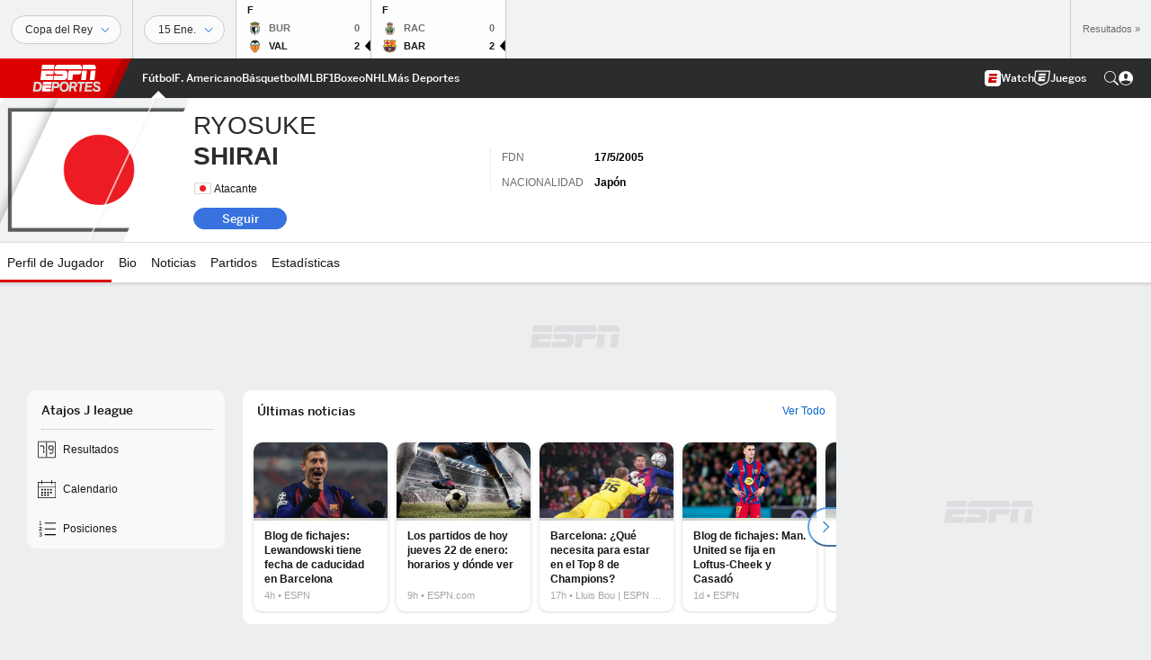

--- FILE ---
content_type: text/html; charset=utf-8
request_url: https://www.google.com/recaptcha/enterprise/anchor?ar=1&k=6LciB_gZAAAAAA_mwJ4G0XZ0BXWvLTt67V7YizXx&co=aHR0cHM6Ly9jZG4ucmVnaXN0ZXJkaXNuZXkuZ28uY29tOjQ0Mw..&hl=es&v=PoyoqOPhxBO7pBk68S4YbpHZ&size=invisible&anchor-ms=20000&execute-ms=30000&cb=3apri09frlg7
body_size: 48972
content:
<!DOCTYPE HTML><html dir="ltr" lang="es"><head><meta http-equiv="Content-Type" content="text/html; charset=UTF-8">
<meta http-equiv="X-UA-Compatible" content="IE=edge">
<title>reCAPTCHA</title>
<style type="text/css">
/* cyrillic-ext */
@font-face {
  font-family: 'Roboto';
  font-style: normal;
  font-weight: 400;
  font-stretch: 100%;
  src: url(//fonts.gstatic.com/s/roboto/v48/KFO7CnqEu92Fr1ME7kSn66aGLdTylUAMa3GUBHMdazTgWw.woff2) format('woff2');
  unicode-range: U+0460-052F, U+1C80-1C8A, U+20B4, U+2DE0-2DFF, U+A640-A69F, U+FE2E-FE2F;
}
/* cyrillic */
@font-face {
  font-family: 'Roboto';
  font-style: normal;
  font-weight: 400;
  font-stretch: 100%;
  src: url(//fonts.gstatic.com/s/roboto/v48/KFO7CnqEu92Fr1ME7kSn66aGLdTylUAMa3iUBHMdazTgWw.woff2) format('woff2');
  unicode-range: U+0301, U+0400-045F, U+0490-0491, U+04B0-04B1, U+2116;
}
/* greek-ext */
@font-face {
  font-family: 'Roboto';
  font-style: normal;
  font-weight: 400;
  font-stretch: 100%;
  src: url(//fonts.gstatic.com/s/roboto/v48/KFO7CnqEu92Fr1ME7kSn66aGLdTylUAMa3CUBHMdazTgWw.woff2) format('woff2');
  unicode-range: U+1F00-1FFF;
}
/* greek */
@font-face {
  font-family: 'Roboto';
  font-style: normal;
  font-weight: 400;
  font-stretch: 100%;
  src: url(//fonts.gstatic.com/s/roboto/v48/KFO7CnqEu92Fr1ME7kSn66aGLdTylUAMa3-UBHMdazTgWw.woff2) format('woff2');
  unicode-range: U+0370-0377, U+037A-037F, U+0384-038A, U+038C, U+038E-03A1, U+03A3-03FF;
}
/* math */
@font-face {
  font-family: 'Roboto';
  font-style: normal;
  font-weight: 400;
  font-stretch: 100%;
  src: url(//fonts.gstatic.com/s/roboto/v48/KFO7CnqEu92Fr1ME7kSn66aGLdTylUAMawCUBHMdazTgWw.woff2) format('woff2');
  unicode-range: U+0302-0303, U+0305, U+0307-0308, U+0310, U+0312, U+0315, U+031A, U+0326-0327, U+032C, U+032F-0330, U+0332-0333, U+0338, U+033A, U+0346, U+034D, U+0391-03A1, U+03A3-03A9, U+03B1-03C9, U+03D1, U+03D5-03D6, U+03F0-03F1, U+03F4-03F5, U+2016-2017, U+2034-2038, U+203C, U+2040, U+2043, U+2047, U+2050, U+2057, U+205F, U+2070-2071, U+2074-208E, U+2090-209C, U+20D0-20DC, U+20E1, U+20E5-20EF, U+2100-2112, U+2114-2115, U+2117-2121, U+2123-214F, U+2190, U+2192, U+2194-21AE, U+21B0-21E5, U+21F1-21F2, U+21F4-2211, U+2213-2214, U+2216-22FF, U+2308-230B, U+2310, U+2319, U+231C-2321, U+2336-237A, U+237C, U+2395, U+239B-23B7, U+23D0, U+23DC-23E1, U+2474-2475, U+25AF, U+25B3, U+25B7, U+25BD, U+25C1, U+25CA, U+25CC, U+25FB, U+266D-266F, U+27C0-27FF, U+2900-2AFF, U+2B0E-2B11, U+2B30-2B4C, U+2BFE, U+3030, U+FF5B, U+FF5D, U+1D400-1D7FF, U+1EE00-1EEFF;
}
/* symbols */
@font-face {
  font-family: 'Roboto';
  font-style: normal;
  font-weight: 400;
  font-stretch: 100%;
  src: url(//fonts.gstatic.com/s/roboto/v48/KFO7CnqEu92Fr1ME7kSn66aGLdTylUAMaxKUBHMdazTgWw.woff2) format('woff2');
  unicode-range: U+0001-000C, U+000E-001F, U+007F-009F, U+20DD-20E0, U+20E2-20E4, U+2150-218F, U+2190, U+2192, U+2194-2199, U+21AF, U+21E6-21F0, U+21F3, U+2218-2219, U+2299, U+22C4-22C6, U+2300-243F, U+2440-244A, U+2460-24FF, U+25A0-27BF, U+2800-28FF, U+2921-2922, U+2981, U+29BF, U+29EB, U+2B00-2BFF, U+4DC0-4DFF, U+FFF9-FFFB, U+10140-1018E, U+10190-1019C, U+101A0, U+101D0-101FD, U+102E0-102FB, U+10E60-10E7E, U+1D2C0-1D2D3, U+1D2E0-1D37F, U+1F000-1F0FF, U+1F100-1F1AD, U+1F1E6-1F1FF, U+1F30D-1F30F, U+1F315, U+1F31C, U+1F31E, U+1F320-1F32C, U+1F336, U+1F378, U+1F37D, U+1F382, U+1F393-1F39F, U+1F3A7-1F3A8, U+1F3AC-1F3AF, U+1F3C2, U+1F3C4-1F3C6, U+1F3CA-1F3CE, U+1F3D4-1F3E0, U+1F3ED, U+1F3F1-1F3F3, U+1F3F5-1F3F7, U+1F408, U+1F415, U+1F41F, U+1F426, U+1F43F, U+1F441-1F442, U+1F444, U+1F446-1F449, U+1F44C-1F44E, U+1F453, U+1F46A, U+1F47D, U+1F4A3, U+1F4B0, U+1F4B3, U+1F4B9, U+1F4BB, U+1F4BF, U+1F4C8-1F4CB, U+1F4D6, U+1F4DA, U+1F4DF, U+1F4E3-1F4E6, U+1F4EA-1F4ED, U+1F4F7, U+1F4F9-1F4FB, U+1F4FD-1F4FE, U+1F503, U+1F507-1F50B, U+1F50D, U+1F512-1F513, U+1F53E-1F54A, U+1F54F-1F5FA, U+1F610, U+1F650-1F67F, U+1F687, U+1F68D, U+1F691, U+1F694, U+1F698, U+1F6AD, U+1F6B2, U+1F6B9-1F6BA, U+1F6BC, U+1F6C6-1F6CF, U+1F6D3-1F6D7, U+1F6E0-1F6EA, U+1F6F0-1F6F3, U+1F6F7-1F6FC, U+1F700-1F7FF, U+1F800-1F80B, U+1F810-1F847, U+1F850-1F859, U+1F860-1F887, U+1F890-1F8AD, U+1F8B0-1F8BB, U+1F8C0-1F8C1, U+1F900-1F90B, U+1F93B, U+1F946, U+1F984, U+1F996, U+1F9E9, U+1FA00-1FA6F, U+1FA70-1FA7C, U+1FA80-1FA89, U+1FA8F-1FAC6, U+1FACE-1FADC, U+1FADF-1FAE9, U+1FAF0-1FAF8, U+1FB00-1FBFF;
}
/* vietnamese */
@font-face {
  font-family: 'Roboto';
  font-style: normal;
  font-weight: 400;
  font-stretch: 100%;
  src: url(//fonts.gstatic.com/s/roboto/v48/KFO7CnqEu92Fr1ME7kSn66aGLdTylUAMa3OUBHMdazTgWw.woff2) format('woff2');
  unicode-range: U+0102-0103, U+0110-0111, U+0128-0129, U+0168-0169, U+01A0-01A1, U+01AF-01B0, U+0300-0301, U+0303-0304, U+0308-0309, U+0323, U+0329, U+1EA0-1EF9, U+20AB;
}
/* latin-ext */
@font-face {
  font-family: 'Roboto';
  font-style: normal;
  font-weight: 400;
  font-stretch: 100%;
  src: url(//fonts.gstatic.com/s/roboto/v48/KFO7CnqEu92Fr1ME7kSn66aGLdTylUAMa3KUBHMdazTgWw.woff2) format('woff2');
  unicode-range: U+0100-02BA, U+02BD-02C5, U+02C7-02CC, U+02CE-02D7, U+02DD-02FF, U+0304, U+0308, U+0329, U+1D00-1DBF, U+1E00-1E9F, U+1EF2-1EFF, U+2020, U+20A0-20AB, U+20AD-20C0, U+2113, U+2C60-2C7F, U+A720-A7FF;
}
/* latin */
@font-face {
  font-family: 'Roboto';
  font-style: normal;
  font-weight: 400;
  font-stretch: 100%;
  src: url(//fonts.gstatic.com/s/roboto/v48/KFO7CnqEu92Fr1ME7kSn66aGLdTylUAMa3yUBHMdazQ.woff2) format('woff2');
  unicode-range: U+0000-00FF, U+0131, U+0152-0153, U+02BB-02BC, U+02C6, U+02DA, U+02DC, U+0304, U+0308, U+0329, U+2000-206F, U+20AC, U+2122, U+2191, U+2193, U+2212, U+2215, U+FEFF, U+FFFD;
}
/* cyrillic-ext */
@font-face {
  font-family: 'Roboto';
  font-style: normal;
  font-weight: 500;
  font-stretch: 100%;
  src: url(//fonts.gstatic.com/s/roboto/v48/KFO7CnqEu92Fr1ME7kSn66aGLdTylUAMa3GUBHMdazTgWw.woff2) format('woff2');
  unicode-range: U+0460-052F, U+1C80-1C8A, U+20B4, U+2DE0-2DFF, U+A640-A69F, U+FE2E-FE2F;
}
/* cyrillic */
@font-face {
  font-family: 'Roboto';
  font-style: normal;
  font-weight: 500;
  font-stretch: 100%;
  src: url(//fonts.gstatic.com/s/roboto/v48/KFO7CnqEu92Fr1ME7kSn66aGLdTylUAMa3iUBHMdazTgWw.woff2) format('woff2');
  unicode-range: U+0301, U+0400-045F, U+0490-0491, U+04B0-04B1, U+2116;
}
/* greek-ext */
@font-face {
  font-family: 'Roboto';
  font-style: normal;
  font-weight: 500;
  font-stretch: 100%;
  src: url(//fonts.gstatic.com/s/roboto/v48/KFO7CnqEu92Fr1ME7kSn66aGLdTylUAMa3CUBHMdazTgWw.woff2) format('woff2');
  unicode-range: U+1F00-1FFF;
}
/* greek */
@font-face {
  font-family: 'Roboto';
  font-style: normal;
  font-weight: 500;
  font-stretch: 100%;
  src: url(//fonts.gstatic.com/s/roboto/v48/KFO7CnqEu92Fr1ME7kSn66aGLdTylUAMa3-UBHMdazTgWw.woff2) format('woff2');
  unicode-range: U+0370-0377, U+037A-037F, U+0384-038A, U+038C, U+038E-03A1, U+03A3-03FF;
}
/* math */
@font-face {
  font-family: 'Roboto';
  font-style: normal;
  font-weight: 500;
  font-stretch: 100%;
  src: url(//fonts.gstatic.com/s/roboto/v48/KFO7CnqEu92Fr1ME7kSn66aGLdTylUAMawCUBHMdazTgWw.woff2) format('woff2');
  unicode-range: U+0302-0303, U+0305, U+0307-0308, U+0310, U+0312, U+0315, U+031A, U+0326-0327, U+032C, U+032F-0330, U+0332-0333, U+0338, U+033A, U+0346, U+034D, U+0391-03A1, U+03A3-03A9, U+03B1-03C9, U+03D1, U+03D5-03D6, U+03F0-03F1, U+03F4-03F5, U+2016-2017, U+2034-2038, U+203C, U+2040, U+2043, U+2047, U+2050, U+2057, U+205F, U+2070-2071, U+2074-208E, U+2090-209C, U+20D0-20DC, U+20E1, U+20E5-20EF, U+2100-2112, U+2114-2115, U+2117-2121, U+2123-214F, U+2190, U+2192, U+2194-21AE, U+21B0-21E5, U+21F1-21F2, U+21F4-2211, U+2213-2214, U+2216-22FF, U+2308-230B, U+2310, U+2319, U+231C-2321, U+2336-237A, U+237C, U+2395, U+239B-23B7, U+23D0, U+23DC-23E1, U+2474-2475, U+25AF, U+25B3, U+25B7, U+25BD, U+25C1, U+25CA, U+25CC, U+25FB, U+266D-266F, U+27C0-27FF, U+2900-2AFF, U+2B0E-2B11, U+2B30-2B4C, U+2BFE, U+3030, U+FF5B, U+FF5D, U+1D400-1D7FF, U+1EE00-1EEFF;
}
/* symbols */
@font-face {
  font-family: 'Roboto';
  font-style: normal;
  font-weight: 500;
  font-stretch: 100%;
  src: url(//fonts.gstatic.com/s/roboto/v48/KFO7CnqEu92Fr1ME7kSn66aGLdTylUAMaxKUBHMdazTgWw.woff2) format('woff2');
  unicode-range: U+0001-000C, U+000E-001F, U+007F-009F, U+20DD-20E0, U+20E2-20E4, U+2150-218F, U+2190, U+2192, U+2194-2199, U+21AF, U+21E6-21F0, U+21F3, U+2218-2219, U+2299, U+22C4-22C6, U+2300-243F, U+2440-244A, U+2460-24FF, U+25A0-27BF, U+2800-28FF, U+2921-2922, U+2981, U+29BF, U+29EB, U+2B00-2BFF, U+4DC0-4DFF, U+FFF9-FFFB, U+10140-1018E, U+10190-1019C, U+101A0, U+101D0-101FD, U+102E0-102FB, U+10E60-10E7E, U+1D2C0-1D2D3, U+1D2E0-1D37F, U+1F000-1F0FF, U+1F100-1F1AD, U+1F1E6-1F1FF, U+1F30D-1F30F, U+1F315, U+1F31C, U+1F31E, U+1F320-1F32C, U+1F336, U+1F378, U+1F37D, U+1F382, U+1F393-1F39F, U+1F3A7-1F3A8, U+1F3AC-1F3AF, U+1F3C2, U+1F3C4-1F3C6, U+1F3CA-1F3CE, U+1F3D4-1F3E0, U+1F3ED, U+1F3F1-1F3F3, U+1F3F5-1F3F7, U+1F408, U+1F415, U+1F41F, U+1F426, U+1F43F, U+1F441-1F442, U+1F444, U+1F446-1F449, U+1F44C-1F44E, U+1F453, U+1F46A, U+1F47D, U+1F4A3, U+1F4B0, U+1F4B3, U+1F4B9, U+1F4BB, U+1F4BF, U+1F4C8-1F4CB, U+1F4D6, U+1F4DA, U+1F4DF, U+1F4E3-1F4E6, U+1F4EA-1F4ED, U+1F4F7, U+1F4F9-1F4FB, U+1F4FD-1F4FE, U+1F503, U+1F507-1F50B, U+1F50D, U+1F512-1F513, U+1F53E-1F54A, U+1F54F-1F5FA, U+1F610, U+1F650-1F67F, U+1F687, U+1F68D, U+1F691, U+1F694, U+1F698, U+1F6AD, U+1F6B2, U+1F6B9-1F6BA, U+1F6BC, U+1F6C6-1F6CF, U+1F6D3-1F6D7, U+1F6E0-1F6EA, U+1F6F0-1F6F3, U+1F6F7-1F6FC, U+1F700-1F7FF, U+1F800-1F80B, U+1F810-1F847, U+1F850-1F859, U+1F860-1F887, U+1F890-1F8AD, U+1F8B0-1F8BB, U+1F8C0-1F8C1, U+1F900-1F90B, U+1F93B, U+1F946, U+1F984, U+1F996, U+1F9E9, U+1FA00-1FA6F, U+1FA70-1FA7C, U+1FA80-1FA89, U+1FA8F-1FAC6, U+1FACE-1FADC, U+1FADF-1FAE9, U+1FAF0-1FAF8, U+1FB00-1FBFF;
}
/* vietnamese */
@font-face {
  font-family: 'Roboto';
  font-style: normal;
  font-weight: 500;
  font-stretch: 100%;
  src: url(//fonts.gstatic.com/s/roboto/v48/KFO7CnqEu92Fr1ME7kSn66aGLdTylUAMa3OUBHMdazTgWw.woff2) format('woff2');
  unicode-range: U+0102-0103, U+0110-0111, U+0128-0129, U+0168-0169, U+01A0-01A1, U+01AF-01B0, U+0300-0301, U+0303-0304, U+0308-0309, U+0323, U+0329, U+1EA0-1EF9, U+20AB;
}
/* latin-ext */
@font-face {
  font-family: 'Roboto';
  font-style: normal;
  font-weight: 500;
  font-stretch: 100%;
  src: url(//fonts.gstatic.com/s/roboto/v48/KFO7CnqEu92Fr1ME7kSn66aGLdTylUAMa3KUBHMdazTgWw.woff2) format('woff2');
  unicode-range: U+0100-02BA, U+02BD-02C5, U+02C7-02CC, U+02CE-02D7, U+02DD-02FF, U+0304, U+0308, U+0329, U+1D00-1DBF, U+1E00-1E9F, U+1EF2-1EFF, U+2020, U+20A0-20AB, U+20AD-20C0, U+2113, U+2C60-2C7F, U+A720-A7FF;
}
/* latin */
@font-face {
  font-family: 'Roboto';
  font-style: normal;
  font-weight: 500;
  font-stretch: 100%;
  src: url(//fonts.gstatic.com/s/roboto/v48/KFO7CnqEu92Fr1ME7kSn66aGLdTylUAMa3yUBHMdazQ.woff2) format('woff2');
  unicode-range: U+0000-00FF, U+0131, U+0152-0153, U+02BB-02BC, U+02C6, U+02DA, U+02DC, U+0304, U+0308, U+0329, U+2000-206F, U+20AC, U+2122, U+2191, U+2193, U+2212, U+2215, U+FEFF, U+FFFD;
}
/* cyrillic-ext */
@font-face {
  font-family: 'Roboto';
  font-style: normal;
  font-weight: 900;
  font-stretch: 100%;
  src: url(//fonts.gstatic.com/s/roboto/v48/KFO7CnqEu92Fr1ME7kSn66aGLdTylUAMa3GUBHMdazTgWw.woff2) format('woff2');
  unicode-range: U+0460-052F, U+1C80-1C8A, U+20B4, U+2DE0-2DFF, U+A640-A69F, U+FE2E-FE2F;
}
/* cyrillic */
@font-face {
  font-family: 'Roboto';
  font-style: normal;
  font-weight: 900;
  font-stretch: 100%;
  src: url(//fonts.gstatic.com/s/roboto/v48/KFO7CnqEu92Fr1ME7kSn66aGLdTylUAMa3iUBHMdazTgWw.woff2) format('woff2');
  unicode-range: U+0301, U+0400-045F, U+0490-0491, U+04B0-04B1, U+2116;
}
/* greek-ext */
@font-face {
  font-family: 'Roboto';
  font-style: normal;
  font-weight: 900;
  font-stretch: 100%;
  src: url(//fonts.gstatic.com/s/roboto/v48/KFO7CnqEu92Fr1ME7kSn66aGLdTylUAMa3CUBHMdazTgWw.woff2) format('woff2');
  unicode-range: U+1F00-1FFF;
}
/* greek */
@font-face {
  font-family: 'Roboto';
  font-style: normal;
  font-weight: 900;
  font-stretch: 100%;
  src: url(//fonts.gstatic.com/s/roboto/v48/KFO7CnqEu92Fr1ME7kSn66aGLdTylUAMa3-UBHMdazTgWw.woff2) format('woff2');
  unicode-range: U+0370-0377, U+037A-037F, U+0384-038A, U+038C, U+038E-03A1, U+03A3-03FF;
}
/* math */
@font-face {
  font-family: 'Roboto';
  font-style: normal;
  font-weight: 900;
  font-stretch: 100%;
  src: url(//fonts.gstatic.com/s/roboto/v48/KFO7CnqEu92Fr1ME7kSn66aGLdTylUAMawCUBHMdazTgWw.woff2) format('woff2');
  unicode-range: U+0302-0303, U+0305, U+0307-0308, U+0310, U+0312, U+0315, U+031A, U+0326-0327, U+032C, U+032F-0330, U+0332-0333, U+0338, U+033A, U+0346, U+034D, U+0391-03A1, U+03A3-03A9, U+03B1-03C9, U+03D1, U+03D5-03D6, U+03F0-03F1, U+03F4-03F5, U+2016-2017, U+2034-2038, U+203C, U+2040, U+2043, U+2047, U+2050, U+2057, U+205F, U+2070-2071, U+2074-208E, U+2090-209C, U+20D0-20DC, U+20E1, U+20E5-20EF, U+2100-2112, U+2114-2115, U+2117-2121, U+2123-214F, U+2190, U+2192, U+2194-21AE, U+21B0-21E5, U+21F1-21F2, U+21F4-2211, U+2213-2214, U+2216-22FF, U+2308-230B, U+2310, U+2319, U+231C-2321, U+2336-237A, U+237C, U+2395, U+239B-23B7, U+23D0, U+23DC-23E1, U+2474-2475, U+25AF, U+25B3, U+25B7, U+25BD, U+25C1, U+25CA, U+25CC, U+25FB, U+266D-266F, U+27C0-27FF, U+2900-2AFF, U+2B0E-2B11, U+2B30-2B4C, U+2BFE, U+3030, U+FF5B, U+FF5D, U+1D400-1D7FF, U+1EE00-1EEFF;
}
/* symbols */
@font-face {
  font-family: 'Roboto';
  font-style: normal;
  font-weight: 900;
  font-stretch: 100%;
  src: url(//fonts.gstatic.com/s/roboto/v48/KFO7CnqEu92Fr1ME7kSn66aGLdTylUAMaxKUBHMdazTgWw.woff2) format('woff2');
  unicode-range: U+0001-000C, U+000E-001F, U+007F-009F, U+20DD-20E0, U+20E2-20E4, U+2150-218F, U+2190, U+2192, U+2194-2199, U+21AF, U+21E6-21F0, U+21F3, U+2218-2219, U+2299, U+22C4-22C6, U+2300-243F, U+2440-244A, U+2460-24FF, U+25A0-27BF, U+2800-28FF, U+2921-2922, U+2981, U+29BF, U+29EB, U+2B00-2BFF, U+4DC0-4DFF, U+FFF9-FFFB, U+10140-1018E, U+10190-1019C, U+101A0, U+101D0-101FD, U+102E0-102FB, U+10E60-10E7E, U+1D2C0-1D2D3, U+1D2E0-1D37F, U+1F000-1F0FF, U+1F100-1F1AD, U+1F1E6-1F1FF, U+1F30D-1F30F, U+1F315, U+1F31C, U+1F31E, U+1F320-1F32C, U+1F336, U+1F378, U+1F37D, U+1F382, U+1F393-1F39F, U+1F3A7-1F3A8, U+1F3AC-1F3AF, U+1F3C2, U+1F3C4-1F3C6, U+1F3CA-1F3CE, U+1F3D4-1F3E0, U+1F3ED, U+1F3F1-1F3F3, U+1F3F5-1F3F7, U+1F408, U+1F415, U+1F41F, U+1F426, U+1F43F, U+1F441-1F442, U+1F444, U+1F446-1F449, U+1F44C-1F44E, U+1F453, U+1F46A, U+1F47D, U+1F4A3, U+1F4B0, U+1F4B3, U+1F4B9, U+1F4BB, U+1F4BF, U+1F4C8-1F4CB, U+1F4D6, U+1F4DA, U+1F4DF, U+1F4E3-1F4E6, U+1F4EA-1F4ED, U+1F4F7, U+1F4F9-1F4FB, U+1F4FD-1F4FE, U+1F503, U+1F507-1F50B, U+1F50D, U+1F512-1F513, U+1F53E-1F54A, U+1F54F-1F5FA, U+1F610, U+1F650-1F67F, U+1F687, U+1F68D, U+1F691, U+1F694, U+1F698, U+1F6AD, U+1F6B2, U+1F6B9-1F6BA, U+1F6BC, U+1F6C6-1F6CF, U+1F6D3-1F6D7, U+1F6E0-1F6EA, U+1F6F0-1F6F3, U+1F6F7-1F6FC, U+1F700-1F7FF, U+1F800-1F80B, U+1F810-1F847, U+1F850-1F859, U+1F860-1F887, U+1F890-1F8AD, U+1F8B0-1F8BB, U+1F8C0-1F8C1, U+1F900-1F90B, U+1F93B, U+1F946, U+1F984, U+1F996, U+1F9E9, U+1FA00-1FA6F, U+1FA70-1FA7C, U+1FA80-1FA89, U+1FA8F-1FAC6, U+1FACE-1FADC, U+1FADF-1FAE9, U+1FAF0-1FAF8, U+1FB00-1FBFF;
}
/* vietnamese */
@font-face {
  font-family: 'Roboto';
  font-style: normal;
  font-weight: 900;
  font-stretch: 100%;
  src: url(//fonts.gstatic.com/s/roboto/v48/KFO7CnqEu92Fr1ME7kSn66aGLdTylUAMa3OUBHMdazTgWw.woff2) format('woff2');
  unicode-range: U+0102-0103, U+0110-0111, U+0128-0129, U+0168-0169, U+01A0-01A1, U+01AF-01B0, U+0300-0301, U+0303-0304, U+0308-0309, U+0323, U+0329, U+1EA0-1EF9, U+20AB;
}
/* latin-ext */
@font-face {
  font-family: 'Roboto';
  font-style: normal;
  font-weight: 900;
  font-stretch: 100%;
  src: url(//fonts.gstatic.com/s/roboto/v48/KFO7CnqEu92Fr1ME7kSn66aGLdTylUAMa3KUBHMdazTgWw.woff2) format('woff2');
  unicode-range: U+0100-02BA, U+02BD-02C5, U+02C7-02CC, U+02CE-02D7, U+02DD-02FF, U+0304, U+0308, U+0329, U+1D00-1DBF, U+1E00-1E9F, U+1EF2-1EFF, U+2020, U+20A0-20AB, U+20AD-20C0, U+2113, U+2C60-2C7F, U+A720-A7FF;
}
/* latin */
@font-face {
  font-family: 'Roboto';
  font-style: normal;
  font-weight: 900;
  font-stretch: 100%;
  src: url(//fonts.gstatic.com/s/roboto/v48/KFO7CnqEu92Fr1ME7kSn66aGLdTylUAMa3yUBHMdazQ.woff2) format('woff2');
  unicode-range: U+0000-00FF, U+0131, U+0152-0153, U+02BB-02BC, U+02C6, U+02DA, U+02DC, U+0304, U+0308, U+0329, U+2000-206F, U+20AC, U+2122, U+2191, U+2193, U+2212, U+2215, U+FEFF, U+FFFD;
}

</style>
<link rel="stylesheet" type="text/css" href="https://www.gstatic.com/recaptcha/releases/PoyoqOPhxBO7pBk68S4YbpHZ/styles__ltr.css">
<script nonce="ObMW4raLgg1HNNWsqN4ULA" type="text/javascript">window['__recaptcha_api'] = 'https://www.google.com/recaptcha/enterprise/';</script>
<script type="text/javascript" src="https://www.gstatic.com/recaptcha/releases/PoyoqOPhxBO7pBk68S4YbpHZ/recaptcha__es.js" nonce="ObMW4raLgg1HNNWsqN4ULA">
      
    </script></head>
<body><div id="rc-anchor-alert" class="rc-anchor-alert"></div>
<input type="hidden" id="recaptcha-token" value="[base64]">
<script type="text/javascript" nonce="ObMW4raLgg1HNNWsqN4ULA">
      recaptcha.anchor.Main.init("[\x22ainput\x22,[\x22bgdata\x22,\x22\x22,\[base64]/[base64]/[base64]/bmV3IHJbeF0oY1swXSk6RT09Mj9uZXcgclt4XShjWzBdLGNbMV0pOkU9PTM/bmV3IHJbeF0oY1swXSxjWzFdLGNbMl0pOkU9PTQ/[base64]/[base64]/[base64]/[base64]/[base64]/[base64]/[base64]/[base64]\x22,\[base64]\x22,\x22w6HCkmvDgMOpe8K5wqUtwqnDn8Kfw68rwp/Cn8KDw5JAw5hkwojDiMOQw47CtyLDlynCv8OmfQbCgsKdBMOkwq/ColjDtMKsw5JdQMKYw7EZNcOHa8KrwoM8M8KAw6fDv8OuVBXCtm/DsVcywrUAd0V+JSbDp2PCs8OJPz9Bw4MCwo17w4zDj8Kkw5k9LMKYw7p7wpAHwrnChTvDu33CgcKMw6XDv3fCusOawp7CmS3ChsOjesKSLw7Cqh7CkVfDmcOMNFR4wr/DqcO6w4xSSANIwo3Dq3fDlcK9ZTTCnMOIw7DCtsK+wo/CnsKrwos8wrvCrHrCiD3CrXrDs8K+OCfDtsK9CsOXZMOgG117w4LCnWXDnhMBw6HCpsOmwpVqI8K8LyZLHMK8w6cwwqfClsOnJsKXcShRwr/Du1vDsEo4FCnDjMOIwrNbw4BcwoLCqGnCucOeW8OSwq4EHMOnDMKbw67DpWEfOsODQ2TCtBHDpQEOXMOiw6LDon8ie8KOwr9ADsOMXBjCtsKqIsKnacOkCyjCrcO5C8OsKkcQaFDDpsKML8KlwrlpA1RCw5UNaMK3w7/DpcONHMKdwqZneU/DokLCo0tdE8K0McOdw7TDhDvDpsKAK8OACF/CvcODCWEueDDCuwXCisOgw6PDuTbDl09hw4x6QDI9Ant4acK7wpzDqg/Cgh7DnsOGw6cHwoBvwp48ZcK7YcOQw6V/DRwpfF7Dn34FbsOpwoxDwr/CocONSsKdwqPCs8ORwoPCq8OlPsKJwpJqTMOJwr7CjsOwwrDDlsOnw6s2BMK6bsOEw7LDocKPw5lkwpLDgMO7YRQ8ExJiw7Z/[base64]/ChMKQHgvCnHvDq8ORNW7CvMK+aCfCusOickAWw5/CiFDDocOeXcK2Xx/Cg8KZw7/DvsK7wqjDpFQkY2ZSesKWCFlqwoF9csKbwptDM1NPw67ChDolD2NSw5jDq8OcPcOWw4AVw7hcw7QYwpnDtlg/Ah5+BRBeKzHCgsOHbXcpCXnDhEvDvDDDk8OwF3ZLH2QCRcK8wqvDqUd2EjUiw6nClMOLZ8OSw5QiYsOAF3MUHHvCisO5LxzCoGhCY8KNw6DCuMKGOMKHIsOnBxrDicOywrHDhxrDmkxgb8KJwo3Dq8O0w5Rsw7klw7HCq0/DsxxYA8Opwq3CuMOYCz5XMsKVw4x4wpnDn3/CisK4a20/w5Qywq98V8KgYzIIQcOJXcO7w53CtTlwwpN3w77Dm0Q2wr47w4PDjMK1Y8Kvw5LCtzFCw4V7LRAIwrrDvcKZw4/DmsKHfXfCuX/Cs8KrThoWHlvDk8K8DcOwSzNGIB4UO3vDosOzNlEVLHlewrzDhg/Dp8KGw7x7w4zChx4CwpMYwqZjWljDh8OZIcOfwo3CvcKyWsOOX8OOAE1eBwZHJR91wpvCk27Cv3YNDjLDpsK+Zm7Dm8K/[base64]/CqTldw5zDicKpUsKuw6jDrA3DpMOKwpDCscKDwoPDjMOHwpDDpFTDk8O5wr9vZgx+wrjCoMOpw6PDmQ1mCjDCo34YQsKiDsO7w5jDjcOxwrZVwrwRPMOUbXDCkybDrVbCmsKDIcK0w6RiKMK6b8OjwqfCusK6GMOUXMK3w7XCp0xsAMKtZgPCt0DDqCDDmlgKw6oOHl/DtMKDwpTDusOpLMKXAMKfZMKLQMK4G2cFw4cAWkogwoPCpcOJJjvDo8K/NcOqwpZ1wrAsWcOkwqXDosK8ecOWOyfDjsK7WgFRZ2DCoEo4wqgDw6nCt8KGPcKFRMKYw45NwrgVWXIKFFXDkcONwqbCscO/[base64]/[base64]/[base64]/CisOow6guT8K3bsOcw4DDncKbwrl0woTDsMKIOcK5wo3DvW7CuQAzVcKdKBfCribCnkB6HWvCpsKPw7ZIw6Z/CcKHVwbDmMKxw5nDv8K/YWzDp8KKwrN2wrgvSVkxRMK8V1I+wozCo8OhEylpXSNCIcKGEMKrKA/CpEIUWsK5ZsK/Z0Z+w4DDucKRZcOKw7NpTGzDnUh8Z0rDhsOUwr7DoCXCrgzDs0fCg8O8GwwpDsKPUidWwpAewo3CnsOjPcKuBcKrO34OwqnCuW8PPcKPwofCpcKGLMOIwonDosO/fFsKCMOZMMOcwoTDuVLDpcKzfU3CuMOqRwHDhsOYDh4LwpoBwo9/woDCjHnDnMOSw7JrVMOnFMOVMMK3ZMOdGcOZasKdI8Ktwo0wwoEjwpY0wo5dVMK7Q17CvMK+cTQkbR4tHsOvQMKoBcKNwowXWGTCkS/Dq1HDn8K/w4NUHkvDtMKpwr3DocKWwo3Cl8KOw6E7RsOANBQzw4rCsMOkaFbCu1svNsO1K0jDkMKpwqRdNsKewqVkw77DmsOWGQptw5nCvMKjIUM5w4jClwfDikrCs8O8BMOzHxgSw4DDvj/DoCTDsC1hw64OD8OYwrfDuShBwqpGwrooWMKqwoQENx/DijPDv8KTwol2DMKRw7RDw65Ewpptw6xMwqA2w5nCisKmC0XCplF4w7Zowp7Dol/Do1l9w6AbwrN7w7MNwrnDoSUQZMK4QcOSw6TCpsOuwrdGwqnDpMOIwp7Dvn8vwqQIw6bCqQ7CkXPCiH7ChnDCkcOOw6jDgsOJAVsawqk1wpvDkG7CqcKmwrzCjQRZIwHDk8OnXXU6JMKaXSg7wqrDhm7CvcKpFyzCocOEb8Oxw6/[base64]/Cs8KIPFUCQ8O4w6PDmSI8JCTDh8OuPsKxwo3DsxbDtsOPH8O6HT8WZcO/DcKgVCctH8KMIsKPw4HCncKCwpbDgBlFw6QGw6bDjMOJP8KnVMKGIMOfGMO/[base64]/Coix+PGMjFknDicKsRAwdwqzDs0jChTzDq8Okw5/[base64]/T8OOw7cTYcK+wroMwoYxw5XDtsKYKFwkw6rCmsO2wqc7wr3CpU/Du8KmDQTDpCJvwprCpMKfw61cw7FvSMK6TTZZMjVPCsKjOMKEwrd/[base64]/a1fCt8Kvw5rCgcOEPntbQ8KpRCV+wolySsKWWsOwIsKLwrxjw47DoMKCw454w5x1RMK7w6XCtGLDnS5Nw5PCvsOOZ8KZwqZWD3/CkjHCscKIWMOeOsK3dSPCgFJoN8KbwrjCicKwwrxLw5TCmsOmPcO+EFhPKcOxHQlRZH3DgsKGw4Ybw6fDkyDDvMOfSsKUw5xBGMK1wpHDk8K+bDDDh2bClMK/asKQw7nCrR7DvD8JGsOtDMKbwobDjh/DlMKDw5rCncKLwp0QDBPCsMO9MUUPQsKnwpUzw7Yvwq7Cvgt3wrQ7wrbCgAkuYE4dBiHDmcOHV8KAVyMmw5RuSsOrwoYjTcK3w6cSw6/DlCcvQMKbElJdEMO5RUnCpXDCqcOhSyrDqDw/wq1yfjY5w6PDlg7DtngODUIgw5HDiTlgwpx/[base64]/ClHbCgWlxambCrsKLQmDDpzYPfWLDkTEewosPOsK+UErCkBtdwqdtwo7ChxzDrcOHw5F9w5IJw64EPRbCqsOOwo9pB1l7wrTCsS7DocODcsOqWMOVwoLCkE1hGQl/WTfCigXChifDr0HDv1M1eTExccKlMz3Chj3Chm3Dv8Kew5rDlMO/[base64]/Dj8KeVhBdw6jCgsODLAktBsKTwoULPBVQWsK1QgHDunDDtGRiQHDDoCMSw69wwqMZHBIXBlrDjcO8wqN/[base64]/DlsKqLsKkw50kw4PDucOUwrZ8LMO9B8OMw6bCsjdOEQLChgbCn2nDg8K/RMOwCQcgw4QzAnLCtMKdF8KRw7Inwokcw6tewpLDusKHwo7Dkkw9EUnDrcOAw6/CuMORwoTDpgBOwpYTw7XDomPCn8O1J8K/woHDo8KEQsOyfUcrFcOVw4rDkgHDpsONW8Kqw7FSwpVRwpbDmcOhw77DpHPCtMKEGMKOw6nDlsKQZsK+w4wIw6pLw7QoMsO3wqJAwrxlMGjCvh3Do8OgAsKOw5PDvmrDoRNbKS/[base64]/[base64]/w6HCjMOkbARdY8KcwpV1wofCmcK2w7/CtjfDkcKJwoYwdcOuwolTNsKiwrgoAcKsM8KDw79bOsKvYMKdwrfDjWMPw5RBwoEKwpkCHsKjw5tIw6cDw45GwqPCtcOIwqNcHnbDhMKKwpsKScKqw51BwqQkw77CqWfChnpHwo3DjcOjw5dgw7Q/PsKQQcKhw5vCtBPCpFPDlHbCnMK5XsOzNsKFEsKAC8Ovwo9+w7zCocO3w4jCoMORw5zDvsOjEicqw75ycMO0X23Dm8KxPAnDumQdDMK3CMOCf8Knw4IkwpwLw4BWw5tqHQE9cDbCrCcTwoTDhsKJcjfDjT/DjcOFwqJFwpvDnHfDgMOcDsOGITJUM8KUVsOwAxrDuXjDs3phTcK7w5fCicKgwpXCkA/DmMK/w77DqkHDsyRVw78lw5IPwqQuw57DncK5w67Dt8OGwo8+biUtJ1jCjMOuw64lScKKQkcVw7olw5XDl8KBwrdNw7l0wrLClsO/w6LCncO/w6E6OHfDn1LCvCclwosnw7I/wpXDngIsw64kWcK+DsOuwqrCtBpIf8KkI8Owwq5hw54Iw4Mew6DDo0YDwqNfFTtBGsOtZ8OYwqDDkH8RUMO9OGwKAWRRTi47w7zDusKHw7dKw7BMSigyYsKrw6lbw5wCwofCnAxXw6nCr14bwr/[base64]/DscO6wodkw7zCpsKBQsOqw6ggcsOMf1l6w5PDg8KkwqA0TWDDp1nDti8YexJjw4HChsORwpLCs8K3TMKMw5vDiBE3N8K7wq9jwr7CgcK4CBrCu8Kxw5zCrgckwrDCr2VywrE7BMKDw756WcKeVsK7ccKPLsOpwpzDjQHDt8K0S0AwYUfDtMOqEcKEHCZmcBI/wpZKwrtuesOLwp8PZwlfIsOXXcO0w4DDqgPCvMO4wpfClj3DlBnDpcKxAsOcwqRvBMKGU8KWVBXDkcOswpXCuHpXwo7Cl8KlRDzDvMKgwqDCtCHDpsKAWkMJw5QXBsOQwpA0w4rCo2bDhzQuWMOvwp4AOsKuZm3CgxJXw6XCicOGJ8Krwo/[base64]/CgsO6a8OEL07DscObI8KaJ8Orw5wXw5Zzw7AAUHrCimTCvwLCnMOZNEd2KCfCqWgow6krYwTCg8KoYwI8acK8w7J2wq/ClV3Dr8KIw6h7w67DgcOzwpNCLsOawo17w6nDucO0QmHCkjLDssOxwrBkXwbCucOnJyzDm8OHCsKlWDhScsKfwqTDiMKdD1fDmMO0wp8HR2XDiMK2NRXCtMOiCCjDlcOEwqtVwpXCl0TDvTV3w40SL8O2wrxtw7pKFsOfTBVSTiZiDMKCS2BAccOvw5kWTT/[base64]/CosKRZi8kaBBfNkFUwp1iwpbDtMKpfcOGYQjDhsKxT0cwRMO5NcOWwpvCisKWbDhaw6PCsSnDpzzCp8OGwqTDigMUw5EvdiLDgF7CmsK8wppHczUMHEDDjXPCgVjDmcKZQMOwwqPDlDJ/wpjCjcK2EsK3P8OHw5dYOMO7QkAFHcKBwpdfcHs5M8O+w55OIWVRw57DjkgYw53Dq8KNEcOlan/DoGQyYXrDhDNgeMOjWsOnM8Kkw6nDgcKbMREFQ8KJUB/Dk8ObwrJGeFg4ZsOrGSdcwrLCssKvRsK1DcKlwqbCr8OlE8KuTcOew4bDnsO9w7Blw7zCozIFNAEZQcKnW8KmQl/[base64]/CtW/CuMOwGUsZw7nCm8K5bcOJR8OFwpjDlxTCvHUrS3LClcOnwqHDtcKJHG3Dp8O+wpvCsBp/[base64]/[base64]/Cm2XDuSIzw5RgJsO8wrVYw6zCtXlzw53Dj8KdwqRwYcKQwpvCs0zDo8K5w6R/W3YLw6fCo8OcwpHCjCURe285DU3CjMOrw7LDosOXw4ALw6ASw5rCnMOAw7tWNVvCmU3Dg0QLfG7DvcKXHMKdJE9xw4/Dk0kmTzXCuMK9wodGYcO0NxF/[base64]/DkCbDv8ObG8OPw4sIw6NgesOAw5xxB8OwwoUnNGrDjMO7fsOPw4bDksOowrHCijnDksOOw4lfJ8OUUMOMRDnCgxPChsKwH3bDocK8JsKKM07DocO8Bjtsw7HCi8KCecOsFnLDpTnCksKswp7Dlms4UVYJwpQswqYqw5LCkhzDgcK4wrDDkzQKHTszwq4bBCcpZz/[base64]/[base64]/AcKkI8OMWjnDoVF5MsK7w6EMc8O/[base64]/[base64]/DnUxiRH5Nw7NDVsKhwpo4wozDjhgfHsOTMXp3X8Obwr/DqgtiwqhmMH/DlCzCoSzCoDbDjcKQesKdwqU/NRRww59cw5RdwpR5ZnTCosOBbCTDvQduIcK/w6bCuTl0D1/DlD3Cj8KiwqI9wqwkCixxV8KBwoYaw6cxwp57eyNGbMO7wpQSw7TDuMOLB8OsUWcpesOcNDFJUjTCksOVYsOJQsO1U8OUwr/[base64]/CmhQUw6LCsTDCjsKoFcKyw6sfw7M6VmcNbAFZw5HCrRhtw4DDpSfCty04XR/CpMKxdFDCqMK0TcOfwodAwrTCk05LwqYww4luw6HChMORVUvCqcKtwqzDqQvDncKKw5PDpMKEB8Kvw77DqyBpJ8OLw5BeLmcOwqfCnzXDvy8cB1rChjXCsEYaEsOBDE9jwrM9w41/wr/[base64]/wozDtCzDjsOswq4bw7HDlMK/f8K7bcOhRhzChXURw4fCm8KgwpTDmcO0QcOsOiZHwrJYG1nDksK8wppKw7nDrFnDlmjCicObWMOiw4wPw4hdR0DCtXHDngpJUgfCsmXCpMK9GTLDinlyw5DCrcOgw7TCijRkw5NSAxTCkHYFw7LCicOhOsOaWyMbJ0/Cmx/ClcOsw7jCk8Otwp3Cp8KNwpF8wrbCusO+f0MMwp4Sw6LCiW7DjsK/w7h8Z8K2w5wICMOpw6N0wrdWO1/DocKkOMOGb8OdwoHDlcOcwpVwXE99w6rDmmIaRyXCn8K0PQ18w4nDmcK+wodGacONLT5lJ8KhXcOPwqfChcOsC8K0wqLDgcKKQ8K2PMOUcSVhw7o0YmNAbcOofAd9LF/[base64]/ChGXCq8OlTWg9DsKAFsKHJBoAZ8KRLcKXScK6C8ODDAQ3X15rbsORBwo/aj7DoWZrw5xWcSJZT8OVQmLCoXtiw7x5w5hBa3lTw4jDg8K2eFgrwrVww6gywpHDjRjCvkzDusK4JQ/Cu1TDkMOMOcKbwpE4YsK6XkHCnsKAwoLDhQHDsibDmWQxw7nDiHvDp8KUesKRY2RqH1vDqcKowqhkwqk/w79iworDncK2c8KrUsKLwqh/UB1eT8OLEX4pwrEjJlQhwqkEwqhMZSIGTy4OwrrCvATChXHCocOhwpw+w4vCs0/DnsOvYSvDuxFJw6XDvWRpXG7DpypWwrvCp3MSw5TCiMOPw7DCoBjCm2nDmHxlWEcFwojCiWU/[base64]/Cj8OuTUfCqMKpw67CksOow7rCvkHCoyQAw4LCn1MyATzDuXoyw5TCpmTDty8KZCrDrQZ6O8KDw6U7BUfCrcOmNMOKwp/CisO5wrrCs8OCwpMYwodDw4vCnw4AIm8dCcKQwpFww7VAwpQswrTCk8O5GsKBFsOjf1hgcngFwqpwcsKjKsOsScOXw70Nw7A0w4vCnjl5c8Ogw5jDqMOpw5kFwp/[base64]/[base64]/CgsKnMXdvGcOQJcKPHG/DgynDk8K9wqYuwoFgwoLCrWEITHvChcKEwqTDkMK+w4TCswYMHGAuw7ssw6DCn0lwK1fCrGHDscO6w47DihbCtMOvD3zCsMKnWhnDp8Kjw4obVsOfw63Cum/Dt8OjPMKiUcO7wrnDiWPCvcKNZMOTw57DmidSw4pZXMKDwpHDg2IZwoQkwoDCgVvCvioywp3CkEPDoCg0PMKWITvCoX1ZO8KnHy0LGcKAFMK9cTXCix/[base64]/Ck8O+JMOaejjCnMKew5kDw6E9U8OiCkrDqXLCscOAwo91FMO4PyQCw7XCocKpw6hlwq3CssO5csOjDUoPwoduLV0HwotVwpzCqAvClQ/Cl8KdwoHDmsK9dS7DpMKzUEdow6rCvnwvwqkxXA9/[base64]/CkcKSwprDrikODj/CtgjCkH8kDBZdwo43VMKBPQxVw5fCnA/CtwjCmcKgW8Kpw6ced8OnwqHChnrDnRoIw5vCt8KfXy47wqjCrxhqdcKxUG/DuMO5PMOtwo4nwocEwqgyw6zDjWXCqcKVw657w5DCqsKUw6tcZmbDhzjDvsOewptNwqrCgHfClMKGw5LDvxIGV8K8w5Qkw6sqwqAyQGDDu29FRQHCqMO9w77CiToZwro7wokawonCvcKkRMKfOSDDvsOaw7PCjMOCB8KiQTvDpxBYTsKZJVhGw6PDrg/DrcOBwow9LRgYwpcSw47CsMOPwp3Cl8Ksw7UhJ8Ovw4pawqXDgcOcNsKGwoUvRFLCgTjClcO7wrnCvHNJwq80Z8Oow6XDosKRd8O6w5Jpw7/CpnwpOy5SGTIeZXvCo8OWwrMBT2jDpcOrbATDh11qwrTCm8KwwpzDkMOvYzZPeRQwKAwQMW/CvcO+ewtawqnDmyfCqcOBNUd/w6wlwq1MwrPCn8KGw7hzQVINW8O7I3YGw7k/JcOaERjCqsOiwoVLwr/DpsK1a8K7wpTCok3CqWlywo/Dv8O2wpvDr07Di8OVwrTCi8OmJMKVFcK0acK8wrfDl8O2GsKLw6zDm8OQwo0BYSvDqjzDkEZww7hHN8OFwoZUe8Omw5EFRcK1PMOawp8ow6Q3WizCnsKSFGnDvibCuUPCjcKQEMKHwoNPwqPCmhpGA0wYwpRzwrgDXMKqZlLDqhR/XmbDvMKxw5p/X8KmTcKEwrQPaMOUw6hmCV4/woPDi8KoPEfDvsOqwpzDgcKefQB5w4xRNTNyJwfDnCNDR0AewoLDrE0xUEtXDcO5wr7DtMKbwozDvHtbMCLCjMK0CsKZHcKDw7/CsTgww5k8dXvDpVA4wqvCpDgBw77DvwvCn8OHWMK+w7Ydw4ZRwrMQwqZuwp5bw5rClTMDIsOhb8OGKifCtE/[base64]/CkMOwwrcfbcOnbcKwShArwpfCuyrCqMK1cAdIeyouZTrCpgUlRUl7w5s/SzZDfcOOwp0Rwo/CuMO0w5DDlsKULQEpwq7CusORCVgTw6/[base64]/[base64]/w7cOcmfDicKKcyNvTWVFwr13F03Cl8OaAcKRJWljwoxCwpsxIMKHd8KIw4DDp8K/[base64]/[base64]/DrsOnw6vDgi/DhWYqVygvHSBzwrTDg3nCqkvDuMONB1LDgj/CrnnCphvCt8KgwpwjwpwTTB8WwrLCpXI1w4jDicO/wprDvXYxw4TCs1wrXER/w4N3S8KKwrTCtmfDsFvDn8OFw4tRwoVPfsOkw6TCrT01w7hRFVsew4x5DQsZTkBrw4drU8KfGMK6BmkTf8KubW/CoXnCkyXDucK/wrHCjcKQwpdjwoYWQcOsTcOcLio7wrR9wqtTAzvDgMOCMnpTwpzCjmfCnw7CrU/CqlLDm8Oxw5liwol2w7orSh7CrGjDqxzDlsOsKQ83dMOIX0ttUHDCom8oDXPCg3JbXsKtwotOFGYYQjbDj8KEH1Fcw7nDgCDDocKbw704CW/DhcO2OGjDtSJFacKUVUkvw7nDj0/DjsKqw5RYw4YQP8OBWSTCqsKuwqszXhnDocK7Zi/[base64]/[base64]/wqkVMkjDlsOpwoPDrCAXZ8K8M8KKwrYqEXVCwr0tE8OccMK7dixtJDfDvsO2wpHCrsKBYcOYw7PClWwNwozDo8KIaMOHwpVjwqXDvx4+wrvCmsOzTMOeM8KOwr7ClsKqHsKowpJ/w7/Dj8Krfik/wpLDgElUw65mbmRjwr7DmBHCnH3CvsONWQnDhcO+TBo0YDUHw7JcAjBLQ8ODZHppPWplJyBsGMOxEsOxUsKyIMOow6cXA8OIO8OOSkHDksOHHAzCmSrCnMOTdsO1QmRJEsK1bxTCqcKaZcOgw5MrYMO8WkHCtmRpXMKVwq3Drn/DsMKOLjQqKxTCjTN2w585VcK1wqzDngdswoI8wrTDmwzCmnPCoATDgsKVwpxcG8KlBsKxw4J9woHDrTPDu8KQw5fDl8O6CsOKXMOuYBJow6bDqSLCpgrCkFRQw7gEw5XCs8KWwqx5CcKkAsOew7vDjMO1YcK/wr/Dn3nCiWfCiQfCqXYtw7d9ccKlw7NFawp3wqvCsgVqGSbCnHPCoMOMMkguw7jChB3DtUppw6drwoHCsMO2wppmIsOlOsKvA8KGwrkOw7fCrwE3ecKcRcKvwojCnsKwwoHCu8K7fMK+w5/Ci8O0w7HCtMKTw4RDwo9iYCk0G8KNw53DgcO/PmJdOnAzw64aOh3Cn8OZYcOaw7nCocOPw7nCocOmDcONWhfDpMKPHMORdAnDqMKOwqJRwo3DkcO1w6XCnDLCtU7CjMKMTzrClFTDiVImwqrDuMOtwr9rw6vDjsOQDMKRwrvDiMKjwpdKKcK1wpjDuUfChVrDqA/DoDHDhsK/f8K5wozDicORwoDDncOPw5jDlmjCvsKUDsOWd0fCosOqMMKyw6k/B116U8OnQcKKQhcLWXDDgcKUwq/CsMO2wrkpw4AGZXDDpmPDkGzDscOswqnDoFAWwqNqVSIGw4zDoijDqxhjACnDohpLw7bDvwTCpsKbwqPDrTPCjsOnw6Z7wpArwoZLwqrDscOUw5fCmBN5Cg9bXxdWwrTDn8Omw6rCpMKhw6/Ds27Ckg8RRhpyEsK8GH3DmQ49w63Ck8KlAcOZwrx8AcKJw63Cm8KZwo9hw7vDocOpwqvDmcKhVcKFSGfCm8Kcw7jClzvDvxrDn8KZwoXDghR9wqcww7Zow7rDqcOLeB5+TFzDmcKAO3PCh8Kiw6TCm2lpw7vCiA/ClMKaw6vCvRfCqGowEkcAwrHDhXnDtWtEX8OwwocHG2PCqjQXFcOJw5fDrRZdw4XCo8KJcxvCiTHDjMKYb8KtQyfDm8KaQT5cG00lazN6wonCg1HCmSlswqnCqjTDhRtlLcKRwo7DomvDpD4lw7PDi8O9LC/CvMKlIcKbDwwyYS3CuS5NwqIFwpvDlAPDqncywrzDtMOyYMKAKsO2w4HDisK4w6tSL8OKMMKLfGjCiyDDi1goKAPCtsODwqEKdHhQw4zDhkg0UwjCm1MfGcKSRAgHw7/ChRHDpkBjw6ErwoNqE27CicKRAA4pEjtAwqLDih1wwrHDt8KaQg/CjcKnw53DqlfDpE/CkMKuwrrCt8Kcw6kHd8OnwrLCq0bCsX/[base64]/w7rCn8KAwozCujfDrBYcZVEkLm9HTU/[base64]/LmEdBhUvwqXDgMOpwqZABMO+wqARw4kPw7PCgMO0FCVBIUTCjcOjw7fCikzDhsO7YsKRIMOpcR3CgsK1TMKdMMOeWBjDqTwke3DDv8OeccKJw6PDhsKkDMOXw5IAw4A3wpbDryJGTwHDm2/ClHhhAsOhe8Krb8OJPcKeEMK/[base64]/w4rCo8KvwpFaw63Cl0jDjzvCocKIwobDosOiwovCj8OPwo/CicK9HnopMsK2w4pawod6TE/[base64]/VsK9EX3CtsKrwofDqD/Duk4GAsOUw7/DkcO2NRrCocK8A8ORw4MOeWDDnVVow6DDn2pOw6pOwqhEwo/[base64]/DoQVzw6fDuWLDnDYgLcOrwqTDlmQpwrbDmn1Dw4oaM8OATcKoUMOHD8OEM8OMeGlawqBDwrnDp1ovChRDwp/CssK1a2pRwrXCuHEbwqdqw5DDlADDoH/[base64]/DrMKmGkDCrRFfOCUweMKxwrDDncKNw6HDoT0yNcKpOXLCuWsowqUwwr7Cj8OLDFZ0fsOLPcOETSvCugPDu8O9eCR+IQIzwqDDhB/DrCfCpkvDocKiJcO+O8KewozDvMKrNDA1wqDCu8OZSgFGw7XCncO3wp/[base64]/wpLDqhI2wro2wobCl1pGw7nDh3jDmMOqwovDlsKsBsKFUjFYw5XDoWQbMcKSwpAMwoldw4wLEBAsScOvw5ZLGgd8w5BEw6jDuWgvVsOuYTUoNWnCmX/Cszh/wp9+w4rDrMOKCcObXE1gKcOtLMOdw6UawqNNRULCkCZ/YsK+TmTCjxHDqcO1wr4ITcK2ScOMwoRLw41jw6jDp2t8w5ciwqR0TcOkGm0hw5XCscKILBTDu8O+w5Vvw6h9woIdLkLDlmrDpVLDpAsGDxpjUsKTcsKXw6YqCwDDnsKXw4TCscK8OlbDlnPCq8KxF8KBGg/DmsK7w6UTwroYwq/[base64]/Dv8KAwpJawpXDrwfDjwg0wrnCiH46wqnCmcK5VMKVwqTDgsKfFzItwpHCmxFiHcO2wqgmGsOpw4IYW1FxCcOKV8OtEGnDvQ5swoZVwp3DnMKWwqwZUMO6w5/ChcONwo/Dl2zDlR9vw5HCssKWwpvDoMOySMKlwp8HGm5DXcO8w7vClA4sFjPCpcOXa3ddwq7Dgxxqw65fVcKdCcKLQMO2TRgFHsOkw7XDumoHw7o/EcKvwqEjUlDCkMO+wqPCrsOfPsObX3rDugIkwpArw4pDGRHDn8KtH8Ofw4Ame8ObUE3CtMOfwp3Cjgl6w4N5QcK0wrNJdMKTbmRDw4Mhwp3ClMOBwpJjwo4Aw7oOfSjCssK/wrzCpsOdw5EJN8Omw6fDsnJ9wpXDvsOwwqvDm1A0EMKPwpMXDT5SA8Oqw4HDl8Krwp9DUTdbw4gYwpbCvA/ChTxDT8Ouw6HCkQjCksKzScOPZ8K3wq1kwrFrESFdw4bCmCfDq8OGI8Obw7Ncw7FyP8O3wog6wpLDhSB6EBYfRHMZw5Z+ZMOsw7Rrw7XDq8Orw6oRw7nDhE/CoMK7wqrDpxLDhy01w5UrL3XDshx7w6nDshHCoxDCtMOhwp3ClsKLUsOEwqFIwpA1dH5Xe31Cw79Uw6DDlAbDjMOKwqDChcKWwqvDvsKKc2x8GwobM2YnA3zDkcK5woYUw4gLP8K9OsKSw5fCq8O4ScOWwpnCtFotM8OXCT/[base64]/A8O5F0QqT8OpT8KEw6J3w7UtIhZpW8O4wqHCr8OsOMK/Fj/Cv8KzDcK5wr/Dj8OFw6E4w53DiMOowotQLgwkwq/DusOaRn7Dm8KyTcOhwpU5W8O3cWFKJRDDi8Kze8KFwrjCn8OPOVrCpxzDuEfCgS1qesOmM8OjwrTDqcO5wo14wqZlakk6LcOhwrEYMcODDArDgcKAakvCkhVHQWp8G0nCmMKKwpEkLQTCmsKXWUDDjlzCmMKKw7EmH8O/wq7DgMKLTMO/Rl3DkcKyw4ARwoPClcOOw4/DjGrDgUgPw71Ww58Dw7fDmMKXwq3DjsKaUcKPDcKvw70VwprCrcO1wrtIwr/Ch2FAYcK8UcO6Nk/CjcKaTHrCtsKzw5l2w51Tw406BcOXaMKNw40FwojCv33CisO0w4nChMOvSAUCw6pTV8KBTMOMR8KId8K5aj/Cg0BGw7fDmMKaw67CmkM7QcK5YhstfsOJwr0hwpBiaEvDhRcAw5dbw73DicONw4kZUMOVwo/DmMKsImHDosO8w5kow7sNw4RBHMK5w5Nrw7ZZMS7DrjvCpMKTw4gDw4E3w4PCmsKBE8KEUybDlcOSBcOGMEfCjcKALADDvVh0ZxzDpCPDmlUmb8O3EsKmwo/Dh8KWQsOtwoEbw6oGTEE0wq03w53CnsOJT8KLw7QWwrswGMK/wo3DnsOdwpUgTsOQw4JOwo3CpnTCqcO3w7PCqsKFw4ZCGMKpdcK0w7HDkzXCg8Otwq8PFCkPbhjCr8O4EUgHBMKWBWrCm8O2wo3DiBcWwo3DilnClW3CoxhMDcKvwqnCqFRWwojCjgl/wp/CvD7Ck8KKLH44woTCoMOWw7LDnlzCqcOEGcORSTkIEQlnRcO5wobDhU1BWEfDtcOUw4fCtsKjY8KcwqZ5bDPClMOQb2swwq7Cq8K/w68vw6Ubw63CqMO6XX0Sb8OtPsOcw5XDvMOxZ8Kcw5MCKMKQwozDvghCM8KxacOqHsK+HsKJFwbDl8KJan9mFRtowokVKUBcf8OPw5ZPZQ5fw48Kw73CugPDt393wqZhSRjCgsKfwohsNcObwpp2wrDDhhfCkwh/BXvCksKwM8OSN2zDkVnDghUQw53CoRB2eMKWwrZycg3ChcOwwqPDg8OQw6jCh8O3W8OFFcK+S8K7S8Ogwrd8QMKXdT8Wwp/Cg23CssKRbcOtw5oAJcOTZcOvw5NKw5M3w5jDnsKvQnnCumLCnwY4wpfCuVbCvMORW8ODwrgrZMKnWQVkw5UUW8ODCDglTVtnwoXCscKnwrjDoVUEYsKxwqlgLkzDiz4dBMOCdMKpwo5swqEGw4F/wqbDq8K7UMOsd8KRw5DDuG/DulEWwpvCnsKRL8OCZMO5dMKhZcONMMKSZsOsJWt+Y8OkAC97Fkc9wrE5BcOLwobDoMOkwp/Cn1HDnAvDscOybcKnbXNKwpY5EwJUKsKgw4YmGMOPw4bCtcOeEFgEVcKKwqzCkE1rwrXCvwnCvxw3w69vNAgxw43Ds3RCZ0LDqhlFw5bChi3CpmoVw6JALsO1w5jDjRPDp8KVw4xMwpTCgFJvwqhxXcK9WMK0Q8KJekDDgiN+Vl4iJcOUXy4sw5/Dgx7DksOnwobCrsK8dAQhw7dhw6RkWX8Fw7bDkxHCrcKlEHjCqi/CoxjChMKBM2Y+GVwBwo7Ck8OfLMK9w5vCtsKmN8KNX8OjRRDCk8OVIR/Ck8OqJCFBw5kcCgBswrZHwqQaPcO9wrVBw5fCicKPw4NmTUHCqwt2D1DCpULDhsOYwpHDrcKTBMOxwoTDilZNw697RsKbw5J3eHHCncKOYMKmwqsLwoVfV1wSOMOew63Cn8OZdcK1KcKKw4nCrkY7w4/Ct8K7IsKbJhXDn149wojDu8KfwoDDlsK7wqVMBsO5w7MYP8K8J3McwrvCsiQvR3gdNibDpmfDvxxJfTnCr8Kmw5hracKuIR5Hw4dbXcOlwql/w5XCnDQ9esOtw4ZEXMKkwr8zRH4mwpc/wqohwpvDjMKOw57Dk0Bew4sww4TDmVxrTMOJwqd+XMKtHlfCuzLDt3kXYcKkfnLCggRcE8KteMKzw6jCgyHDi2Qqwq4Twrtxw69Pw5zDjMOOwr/DmMK/PBrDmCcxTmVIVAcIwohdwqEHwo8cw799GETClkHChsKMwqc6w6daw6fCjVsCw6bChCDCgcK+wpXCvHPCoynCu8OwOj9GJcOkw5R/wpTCmsO9wpcWwp17w40cd8OuwrvDvsKVF3jDkMOmwrIwwpjDnD4Aw5TDksK5JlEzdDvClRBVTcOKU1vDnMKAw7jCkDPCjcOZw43ClcKtw4ITccKpWMKQAsOgwoLDp2pQwrZgw7rCt301PcKuScKzIS/ChHZECMKXwqzCm8O+GApbE1/CuxjCkELDnzkYG8O9bsODdVHDtlLDgynDslXDtcOQKMOvwpbDpMKlw7V1MDrCjcO9DcO7wofCkMK/J8K4SChMfxTDscOzTcOyBVRzw4R8w7fDsAI6w5HCl8KVwrA4w6EtVHoxDwJWwqRkwqTCtFxucMOuw4fCo3dUfzrDvjxKVMKOY8O0fjrDiMO7woETN8KSIy5aw48+w5DDmMO2FDfDmHnDnMK9GUAkw4jCjMKNw7vDj8O9w7/[base64]/[base64]/Dm8KwC8KJKWtmwrjClyp5EMKRw7jCqGt3G0nCkVNBw6dQVcK9DGrDjMOTLMKPagNWRCEhGMOHJyzCmcO2w4YtM2Q5woLChhdcw7zDhMKOTDc2NRJcw6NSwrfCscOlw67CjQDDm8KYE8OOwrnCvg/DqkjDiS1eP8OacDHDmcKfNsOcwotWwrzDmzrClsKjwoRfw7lkwrvDm0hlGsOjKi4Uw6tDwoRCwqvCvlN3bcK7wr9Vwq/ChsKkw53Ckwx4PHHDpcOJwqQmw4LDljd/Z8KjX8KDw6AAw4AeYVfDvsK4wrvCvCdFw7/DgR4Jw7jCkFU2wq3CmmVtwrQ4BAjCvRnDnMK5wpfDn8K4wpZqwoTDmsKlCAbDs8KVbsOkwoxjwqxywp/[base64]/DlsO6wrdVLz0qw6kxBmTCssOqw6TClXvDj8KkXsO5OsK/w5YwPsO6RBdINmUGTi3DsRDDnMKyUsK4w7bDocKmelLCq8KgHlTDlcOWN3wFBsK0PcKiwqfDsHHDosKawrnCpMO7wo3DvSRKEB99wocBZG/Dm8KQw5Akw7knw5MUwrPDssKdMGUNw4x0w7rCjWTDgMOREsOyEMOmwoLDucKYYXgfwpBVaik/JMKrw6XCoi7DucKWwrRkccKWFAEfw7fDpFLDih/Ct2jCr8Oewpkrd8OVwr7CksKWYsKLw6NpwrXCq2LDksK5dMOywrsOwodIex4VwrrCr8OTS1NnwqA4w4PCiX4aw4QsRmIDwqsWwobDrcO2Oh9uHijCr8OkwoBBR8O8wprDpsKpRsOmXcKSKMKcLGnCgcOuwofChMOdNQ9XMFXCrSt/wqfDolHDrsOfIcKTPcKnTRoIHsO8w7LDr8OZw5EJHsOkQsOES8OJLsOOwpdEwo9Xw5HCtlNWwprDliIuw67Cih82wrTDiFQibSRWdcKGwqUQEsKvBsOpbcOQHMO/UjMUwothEyrDg8OhwqjDkGHCslQbw79cEcOcGsKUwo7CrUIYRcOCw53DryZGw6zDlMOuwqBEwpbCgMKfNmrCnMOhHiA5w4rClMOEw6cdwrlxw4rDgCAmwoXDknYlw7nCk8OyZsKGwpgjBcKcwp1iwqMow7/[base64]/[base64]/Cv8OwwqHDvMOFDxZ4S0PDiB3CnMOlwqDCgTUewp3ChsOYHS/CoMKeWsOwM8OYwqvDkQzCuQFkdlzDuGoGwrPCsDB9XcKJD8KqSH3DkGfCp18VbMObMsOnwo/CsEUtwp7Cl8Khw6Y1AAvDn3xMRznDijoVwpXCulLDnnvCqA8Lw5sawq7CnzxILhJXb8OzeDMmS8Ovw4MWwpsewpQPwpgkfR/DkRd3OcOgLcKVw7/CnsOzw5vCl2cEVcKhw75sC8OIV1UTYHoAw5cmwp52wpTDvsKPIMKFw6nCmcKtHQRICQ/DvcOHwrcuwrNAwqbDgB/CqMKFwpdcwpXCnDvCr8OgSgAQCkbDgcKveC0Xw7vDiFTCnMKGw5xhLwwkwqNkLcO9esKvw54IwrgSIcKLw6nCiMOWE8K4wpV4OQfCqH5pHsOGSkDCmiM8wpLCpQ\\u003d\\u003d\x22],null,[\x22conf\x22,null,\x226LciB_gZAAAAAA_mwJ4G0XZ0BXWvLTt67V7YizXx\x22,0,null,null,null,1,[21,125,63,73,95,87,41,43,42,83,102,105,109,121],[1017145,768],0,null,null,null,null,0,null,0,null,700,1,null,0,\[base64]/76lBhnEnQkZnOKMAhmv8xEZ\x22,0,0,null,null,1,null,0,0,null,null,null,0],\x22https://cdn.registerdisney.go.com:443\x22,null,[3,1,1],null,null,null,1,3600,[\x22https://www.google.com/intl/es/policies/privacy/\x22,\x22https://www.google.com/intl/es/policies/terms/\x22],\x22Epjj73JIOaRMdco/A25AeOHPd941XhrklD7FLIzdBJc\\u003d\x22,1,0,null,1,1769114089198,0,0,[223,43,237],null,[108,21],\x22RC-4rZIiLNryVactg\x22,null,null,null,null,null,\x220dAFcWeA56p2pmwHMXdYmAvGEnb0sE40syVXolWqWPGDZdGRTsr97MXsb6JfLuT94nMoMiVYUEaLIt2wrkO04MMgIudztpmMDj6A\x22,1769196889234]");
    </script></body></html>